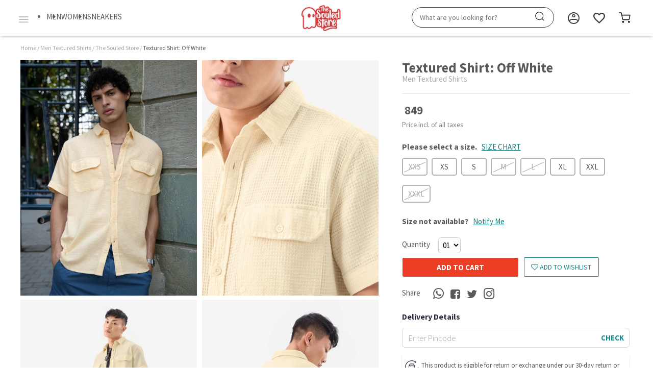

--- FILE ---
content_type: application/javascript
request_url: https://www.thesouledstore.com/static/js/83.53e3708cc8626db1fda4.js
body_size: 1704
content:
webpackJsonp([83],{1023:function(a,t,n){n(1518);var A=n(110)(n(1458),n(1577),"data-v-074435be",null);a.exports=A.exports},1458:function(a,t,n){"use strict";Object.defineProperty(t,"__esModule",{value:!0}),t.default={props:{isVisible:{type:Boolean,required:!0},title:{type:String,default:""}},methods:{toggleModal:function(){this.$emit("update:isVisible",!1)},confirm:function(){this.$emit("confirm"),this.toggleModal()}}}},1486:function(a,t,n){(a.exports=n(226)(!0)).push([a.i,".title[data-v-074435be]{color:#90050d;font-size:24px;margin-bottom:5px}.modal-header[data-v-074435be]{border:none}.closebtn[data-v-074435be]{background:#90050d;border-radius:24px;padding:2px 7px;color:#fff;position:absolute;margin-top:-12px;right:-12px;cursor:pointer}.btn[data-v-074435be],.form-control[data-v-074435be]{border-radius:4px}.logout-action-btn[data-v-074435be]{width:37%}.closebtn[data-v-074435be]:hover{background:#73040a}.modalcon[data-v-074435be]{position:fixed;display:block;left:0;z-index:9998;top:0;width:100%;height:100%;background-color:rgba(0,0,0,.5);overflow-x:hidden;overflow-y:auto;transition:opacity .3s ease}.modal-mask[data-v-074435be]{top:0;left:0;width:100%;height:100%;display:table}.modal-wrapper[data-v-074435be]{display:table-cell;vertical-align:middle}.modal-container[data-v-074435be]{width:500px;margin:0 auto;transition:all .3s ease;position:relative}.mbox[data-v-074435be]{background:#fff;padding:10px;padding-bottom:0;border-radius:4px;box-shadow:0 2px 8px rgba(0,0,0,.33);height:inherit;letter-spacing:0;text-align:left}.modal-body[data-v-074435be],.modal-header[data-v-074435be]{padding:5px 10px}.modal-enter[data-v-074435be]{opacity:0}.modal-enter .modal-container[data-v-074435be]{transform:scale(1.1)}@media screen and (max-width:768px){.modal-container[data-v-074435be]{width:92%}}@media screen and (max-width:480px){.mbox[data-v-074435be]{padding:0;height:inherit}}","",{version:3,sources:["/app/src/components/common/LogoutModal.vue"],names:[],mappings:"AACA,wBACE,cAAe,AACf,eAAgB,AAChB,iBAAmB,CACpB,AACD,+BACE,WAAa,CACd,AACD,2BACE,mBAAoB,AACpB,mBAAoB,AACpB,gBAAiB,AACjB,WAAY,AACZ,kBAAmB,AACnB,iBAAkB,AAClB,YAAa,AACb,cAAgB,CACjB,AACD,qDACE,iBAAmB,CACpB,AACD,oCACE,SAAW,CACZ,AACD,iCACE,kBAAoB,CACrB,AACD,2BACE,eAAgB,AAChB,cAAe,AACf,OAAQ,AACR,aAAc,AACd,MAAO,AACP,WAAY,AACZ,YAAa,AACb,gCAAoC,AACpC,kBAAmB,AACnB,gBAAiB,AACjB,2BAA6B,CAC9B,AACD,6BACE,MAAO,AACP,OAAQ,AACR,WAAY,AACZ,YAAa,AACb,aAAe,CAChB,AACD,gCACE,mBAAoB,AACpB,qBAAuB,CACxB,AACD,kCACE,YAAa,AACb,cAAiB,AACjB,wBAAyB,AACzB,iBAAmB,CACpB,AACD,uBACE,gBAAiB,AACjB,aAAc,AACd,iBAAkB,AAClB,kBAAmB,AACnB,qCAAyC,AACzC,eAAgB,AAChB,iBAAoB,AACpB,eAAiB,CAClB,AACD,4DAEE,gBAAkB,CACnB,AACD,8BACE,SAAW,CACZ,AACD,+CACE,oBAAsB,CACvB,AACD,oCACA,kCACI,SAAW,CACd,CACA,AACD,oCACA,uBACI,UAAW,AACX,cAAgB,CACnB,CACA",file:"LogoutModal.vue",sourcesContent:["\n.title[data-v-074435be] {\n  color: #90050d;\n  font-size: 24px;\n  margin-bottom: 5px;\n}\n.modal-header[data-v-074435be] {\n  border: none;\n}\n.closebtn[data-v-074435be] {\n  background: #90050d;\n  border-radius: 24px;\n  padding: 2px 7px;\n  color: #fff;\n  position: absolute;\n  margin-top: -12px;\n  right: -12px;\n  cursor: pointer;\n}\n.form-control[data-v-074435be], .btn[data-v-074435be] {\n  border-radius: 4px;\n}\n.logout-action-btn[data-v-074435be]{\n  width: 37%;\n}\n.closebtn[data-v-074435be]:hover {\n  background: #73040a;\n}\n.modalcon[data-v-074435be] {\n  position: fixed;\n  display: block;\n  left: 0;\n  z-index: 9998;\n  top: 0;\n  width: 100%;\n  height: 100%;\n  background-color: rgba(0, 0, 0, .5);\n  overflow-x: hidden;\n  overflow-y: auto;\n  transition: opacity .3s ease;\n}\n.modal-mask[data-v-074435be] {\n  top: 0;\n  left: 0;\n  width: 100%;\n  height: 100%;\n  display: table;\n}\n.modal-wrapper[data-v-074435be] {\n  display: table-cell;\n  vertical-align: middle;\n}\n.modal-container[data-v-074435be] {\n  width: 500px;\n  margin: 0px auto;\n  transition: all .3s ease;\n  position: relative;\n}\n.mbox[data-v-074435be] {\n  background: #fff;\n  padding: 10px;\n  padding-bottom: 0;\n  border-radius: 4px;\n  box-shadow: 0 2px 8px rgba(0, 0, 0, .33);\n  height: inherit;\n  letter-spacing: 0px;\n  text-align: left;\n}\n.modal-header[data-v-074435be],\n.modal-body[data-v-074435be] {\n  padding: 5px 10px;\n}\n.modal-enter[data-v-074435be] {\n  opacity: 0;\n}\n.modal-enter .modal-container[data-v-074435be] {\n  transform: scale(1.1);\n}\n@media screen and (max-width: 768px) {\n.modal-container[data-v-074435be] {\n    width: 92%;\n}\n}\n@media screen and (max-width: 480px) {\n.mbox[data-v-074435be] {\n    padding: 0;\n    height: inherit;\n}\n}\n"],sourceRoot:""}])},1518:function(a,t,n){var A=n(1486);"string"==typeof A&&(A=[[a.i,A,""]]),A.locals&&(a.exports=A.locals);n(1019)("49004716",A,!0)},1577:function(a,t){a.exports={render:function(){var a=this,t=a.$createElement,n=a._self._c||t;return n("transition",{attrs:{name:"modal"}},[a.isVisible?n("div",{staticClass:"modalcon"},[n("div",{staticClass:"modal-mask",on:{click:a.toggleModal}},[n("div",{staticClass:"modal-wrapper"},[n("div",{staticClass:"modal-container",on:{click:function(a){a.stopPropagation()}}},[n("span",{staticClass:"closebtn",on:{click:a.toggleModal}},[n("i",{staticClass:"fa fa-close",attrs:{"aria-hidden":"true"}})]),a._v(" "),n("div",{staticClass:"clearfix"}),a._v(" "),n("div",{staticClass:"mbox"},[n("div",{staticClass:"modal-body mb0"},[a.title?n("div",{staticClass:"fbold text-center title"},[a._v(a._s(a.title))]):a._e(),a._v(" "),a._t("default"),a._v(" "),n("div",{staticClass:"text-center mt-3"},[n("button",{staticClass:"btn btn-danger mr-2 logout-action-btn",on:{click:a.confirm}},[a._v("Confirm")]),a._v(" "),n("button",{staticClass:"btn btn-secondary btn-outline-danger logout-action-btn",on:{click:a.toggleModal}},[a._v("Cancel")])])],2)])])])])]):a._e()])},staticRenderFns:[]}}});

--- FILE ---
content_type: text/plain
request_url: https://cdnvc.netcoresmartech.com/vc/prod/wntoken_9cd445443efef2095a3e4879ead71131.txt?ts=1768766714736
body_size: -219
content:
20251007051022

--- FILE ---
content_type: application/javascript
request_url: https://cdnt.netcoresmartech.com/webactivity/ADGMOT35CHFLVDHBJNIG50K969NM8E6909L5GBQAL57I844ML1SG.js
body_size: 70
content:
var configuration_map = {"notificationRuleList":[],"bpnRuleList":[{"optInType":"single","optInRule":"all","notificationId":"MTkxOTIyOWNkNDQ1NDQzZWZlZjIwOTVhM2U0ODc5ZWFkNzExMzE=","whereTo":{"pageRuleCode":{"targetRule":"all","rules":[]}},"whenTo":[],"whomTo":{"activity":{"targetRule":"all","rules":[]}},"isVapidEnabled":0}],"config":{"enableNotification":true,"enableBpn":true},"passKey":"59f3pKZWZovnUNkOSFOKeVWyQX8hMV3S5iVu3Vr3kWqeKL2CqRmFMjeDhmU4iXWo"};

--- FILE ---
content_type: image/svg+xml
request_url: https://prod-img.thesouledstore.com/static/mship-profile.svg
body_size: 716
content:
<svg width="18" height="19" viewBox="0 0 18 19" fill="none" xmlns="http://www.w3.org/2000/svg">
<path d="M17 9.49907C17.0026 11.0875 16.5302 12.6404 15.6435 13.9583C14.9123 15.049 13.9236 15.9428 12.7649 16.5605C11.6061 17.1782 10.3131 17.5009 9 17.5C7.68692 17.5009 6.39385 17.1782 5.23511 16.5605C4.07638 15.9428 3.08768 15.049 2.35644 13.9583C1.6602 12.9203 1.2168 11.7336 1.06178 10.4934C0.906764 9.25311 1.04444 7.99379 1.46378 6.81635C1.88311 5.6389 2.57244 4.5761 3.4765 3.71312C4.38057 2.85014 5.47422 2.211 6.66978 1.84693C7.86534 1.48286 9.12957 1.404 10.3611 1.61665C11.5926 1.82931 12.7572 2.32757 13.7615 3.0715C14.7658 3.81543 15.5818 4.78433 16.1442 5.90052C16.7066 7.01672 16.9997 8.24917 17 9.49907Z" stroke="#3E3F45" stroke-width="1.5"/>
<path d="M10.1408 5.98387C10.1408 6.6071 9.62973 7.1129 9 7.1129V8.46774C9.66563 8.46774 10.304 8.20605 10.7747 7.74023C11.2454 7.27442 11.5098 6.64263 11.5098 5.98387H10.1408ZM9 7.1129C8.37027 7.1129 7.85919 6.6071 7.85919 5.98387H6.49022C6.49022 6.64263 6.75464 7.27442 7.22532 7.74023C7.69599 8.20605 8.33437 8.46774 9 8.46774V7.1129ZM7.85919 5.98387C7.85919 5.36064 8.37027 4.85484 9 4.85484V3.5C8.33437 3.5 7.69599 3.76169 7.22532 4.22751C6.75464 4.69332 6.49022 5.32511 6.49022 5.98387H7.85919ZM9 4.85484C9.62973 4.85484 10.1408 5.36064 10.1408 5.98387H11.5098C11.5098 5.32511 11.2454 4.69332 10.7747 4.22751C10.304 3.76169 9.66563 3.5 9 3.5V4.85484ZM2.76297 13.9828L2.10678 13.7895L2 14.1436L2.24368 14.4236L2.76297 13.9828ZM15.237 13.9828L15.7572 14.4245L16 14.1445L15.8932 13.7895L15.237 13.9828ZM6.26206 12.0806H11.7379V10.7258H6.26206V12.0806ZM6.26206 10.7258C5.32851 10.7258 4.4199 11.024 3.67127 11.576C2.92264 12.128 2.37396 12.9043 2.10678 13.7895L3.41917 14.1761C3.60218 13.5706 3.97764 13.0397 4.4898 12.6622C5.00195 12.2847 5.62347 12.0808 6.26206 12.0806V10.7258ZM11.7379 12.0806C13.0795 12.0806 14.2158 12.964 14.5808 14.1761L15.8932 13.7895C15.626 12.9043 15.0774 12.128 14.3287 11.576C13.5801 11.024 12.6715 10.7258 11.7379 10.7258V12.0806Z" fill="#3E3F45"/>
</svg>
